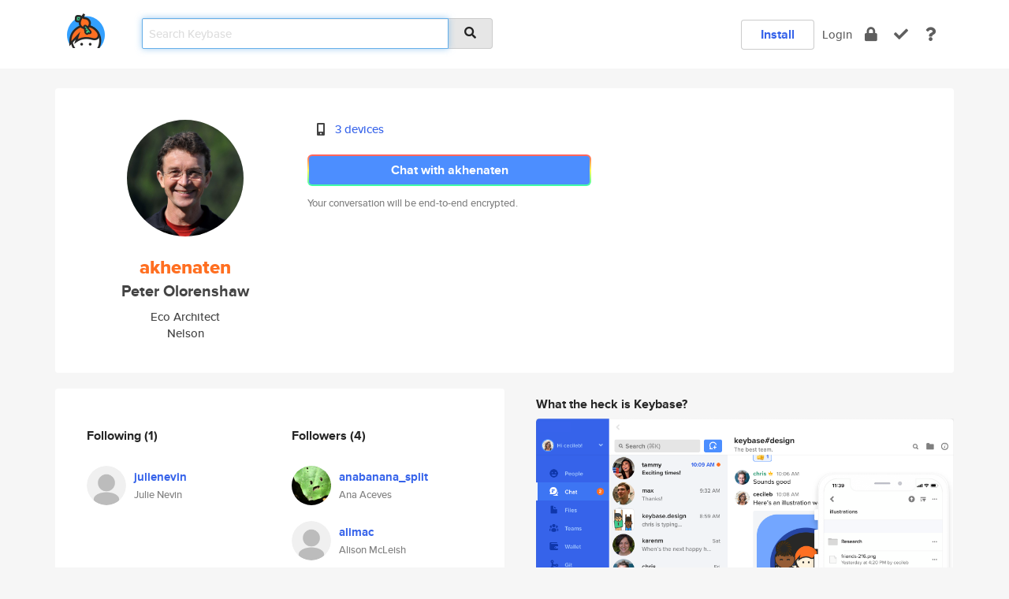

--- FILE ---
content_type: text/html; charset=utf-8
request_url: https://keybase.io/akhenaten
body_size: 5657
content:
<!DOCTYPE html>
<html id="">

  <!--~~~~~~~~~~~~~~~~~~~~~~~~~~~~~~~~~~~~~~~~~~~~~~~~~~~~~~~~~~~~~~~~~~~~~~~~

                              K E Y   B A S E

                            crypto for everyone

                        because no one we know ever
                      seems to have a public key. :-(

     No Google Analytics or other 3rd party hosted script tags on Keybase.

     And this has the added bonus that we'll never be able to serve ad code.

                                    \o/  \o/
                                  keybase team

  ~~~~~~~~~~~~~~~~~~~~~~~~~~~~~~~~~~~~~~~~~~~~~~~~~~~~~~~~~~~~~~~~~~~~~~~~~-->

  <head>
    <title>akhenaten (Peter Olorenshaw) | Keybase</title>
    <meta       name="viewport"    content="width=device-width, initial-scale=1.0, maximum-scale=1.0, user-scalable=no">
    <link       href="/_/brew/_/52e9d104/sitewide-css.css"      rel="stylesheet">
    
    <script type="text/javascript" nonce="87fcb5c8-ab19-4bc3-810c-b1d1cfde8af9" src="/_/brew/_/906baaf9/sitewide-js.js"></script>

    <meta    charset="UTF-8" />
    

<meta name="Description" content="akhenaten (Peter Olorenshaw) is now on Keybase, an open source app for encryption and cryptography."><meta property="og:description" content="akhenaten (Peter Olorenshaw) is now on Keybase, an open source app for encryption and cryptography."><meta name="twitter:image" content="https://s3.amazonaws.com/keybase_processed_uploads/2758cf1522a82b015e7fc75e48f8e505_360_360.jpg"><meta name="twitter:title" content="akhenaten (Peter Olorenshaw) on Keybase"><meta name="twitter:description" content="akhenaten (Peter Olorenshaw) is now on Keybase, an open source app for encryption and cryptography."><meta property="og:image"  content="https://s3.amazonaws.com/keybase_processed_uploads/2758cf1522a82b015e7fc75e48f8e505_360_360.jpg"><meta property="og:image:width" content="360"><meta property="og:image:height" content="360">

    <script type="text/javascript" nonce="87fcb5c8-ab19-4bc3-810c-b1d1cfde8af9">
    window.csrf_token="lgHZIDMwNjZhMGMxZDIwZjFjYjg2OWI5NWE3YjIzYjM1MTA4zmluBfjOAxcEAMDEIE9j+W94MmI3GyFTVqGtI8OeQpKN8nNSxJgUDHEoYvWR";
    </script>
  </head>

  
  <body id="">
  <div class="run-mode run-mode-prod">
    <div class="grid-monitor"> 
      <input id="url_base" type="hidden" value="https://keybase.io/"/>

        <div id="navbar-top">
          <div class="navbar navbar-fixed-top navbar-default" role="navigation" data-active-tab="">

            <div class="container navbar-container">
              <div class="row">

                <div class="col-xs-2 col-sm-1">
                  <div class="navbar-header">
                    <div class="navbar-brand">
                      <a href="/" aria-label="home">
                        <img src="/images/icons/icon-keybase-logo-48.png" srcset="/images/icons/icon-keybase-logo-48@2x.png 2x" width="48" height="48" />
                      </a>
                    </div>
                    <div class="staging-notice">Keybase Staging Server</div>
                  </div>
                </div>

                <div class="col-xs-10 col-sm-5">
                  <div class="nav-search-wrapper">
                    <div class="input-group form-group">
                      <input type="text" class="form-control auto-focus nav-search-input  " data-focus-priority="0" placeholder="Search Keybase"
                      autocapitalize="off" autocorrect="off" autocomplete="off" spellcheck="false">
                      <span class="input-group-addon"><i class="fas fa-search"></i></span>
                    </div>
                  </div>
                </div>

                <div class="col-xs-12 col-sm-6">    

      <table class="nav navbar-right navbar-buttons pull-right">
        <tr>
        
            <td>
              
              <a href="/download" class="btn btn-secondary">Install</a>
            </td>
            <td><a onclick="return false;" href="#_" class="navbar-link link-login ">Login</a></td>
            <td class="nav-btn "><div class="auto-tooltip" title="Encrypt"><a href="/encrypt" aria-label="encrypt"><i class="fas fa-lock"></i></a></div></td>
            <td class="nav-btn " ><div class="auto-tooltip" title="Verify"><a href="/verify" aria-label="verify"><i class="fas fa-check"></i></a></div></td>
            <td class="hidden-xs nav-btn "   ><div class="auto-tooltip" title="Docs"><a href="http://book.keybase.io" aria-label="docs"><i class="fas fa-question"></i></a></div></td>
          
        </tr>
      </table>
</div>

              </div>
            </div>
          </div>
        </div>



      
    

<div id="autoreset-event-error" class="container alert alert-warning" style="text-align:center; display:none;">
  <span id="autoreset-event-error-msg">  </span>
  <button type="button" class="close"><span id="autoreset-event-error-close">×</span></button>
</div>
<div id="autoreset-event-success" class="container alert alert-success" style="text-align:center; display:none;">
  <span id="autoreset-event-success-msg">  </span>
  <button type="button" class="close"><span id="autoreset-event-success-close">×</span></button>
</div>




      
      <div class="modal modal-primary" id="shared-modal" data-backdrop="static">
      </div>

      
      <div class="content">
        

<input type="hidden" id="is-self-view" value="0">
<div id="page-user">


    <div class="user-header">
    <div class="container">
      <div class="row header-row kb-main-card">
        <div class="col-sm-4 col-lg-3 col-profile-heading">
          
<div class="profile-heading" data-username="akhenaten" data-uid="5a7fba9444557c33f7b9d14116ddd919">

  <div class="picture user-profile-picture">
    
        <img src="https://s3.amazonaws.com/keybase_processed_uploads/2758cf1522a82b015e7fc75e48f8e505_360_360.jpg" class="img-circle" width="148" height="148">
      
  </div>


  <div class="full-name ">
    <div class="username ">akhenaten</div>
    
        Peter Olorenshaw
      
  </div>
  

  
      <div class="bio">
        
            Eco Architect
          
      </div>
    
      <div class="location">
        
            Nelson
          
      </div>
    

</div>

        </div>
        <div class="col-sm-8 col-lg-9 col-identity-heading">
          
<div class="identity-heading">

  <div class="visible-xs">
    
<div class="track-action-wrapper">
  

  <span class="btn-gradient"><a href="#_" onclick="return false;" class="btn btn-primary   app-redirector app-redirector-primary" data-app-target="chat/akhenaten"><span class="hidden-xs">Chat with akhenaten</span><span class="visible-xs">Start a chat</span></a></span><br/>
  <span class="small">Your conversation will be end-to-end encrypted.</span>

  

</div>

  </div>

  <div class="row">
    <div class="col-sm-7">
        
    

        

  <div class="identity-table">
    
        <div class="it-item">
          <i class="icon-kb-iconfont-identity-devices"></i>
          <a href="/akhenaten/devices">3 devices</a>
        </div>
      
    <div class="clearfix"></div>
  </div>

        
<div class="identity-table">
  

  <div class="clearfix"></div>
</div>

    </div>
    <div class="col-sm-5 col-dropdown">
        

    </div>
  </div>

  

  <div class="hidden-xs">
    
<div class="track-action-wrapper">
  

  <span class="btn-gradient"><a href="#_" onclick="return false;" class="btn btn-primary btn-md app-redirector app-redirector-primary" data-app-target="chat/akhenaten"><span class="hidden-xs">Chat with akhenaten</span><span class="visible-xs">Start a chat</span></a></span><br/>
  <span class="small">Your conversation will be end-to-end encrypted.</span>

  

</div>

  </div>

</div>

        </div>
      </div>
    </div>
  </div>

  <div class="user-body">

    <div class="container">
      <div class="row">
        <div class="col-md-6 col-tracking-table">

          

          

<div class="tracking" id="profile-tracking-section">
  
    <div class="row">
      <div class="col-xs-12 kb-main-card">

          <div class="row">
            <div class="col-xs-6 tracking-col">
              <h4>Following <span class="num">(1)</span></h4>
              <table class="follower-table">
                
      <tr data-uid="0d71ac5bef580046b3fd483b555f1719" class="follower-row">
        <td>
          
              <a href="/julienevin"><img class="img img-circle" src="/images/no-photo/placeholder-avatar-180-x-180.png" width="50" height="50"></a>
            
        </td>
        <td class="td-follower-info">
          <a href="/julienevin" class="username ">julienevin</a><br/>
          <span class="small">Julie Nevin</span>
        </td>
      </tr>
    

              </table>
            </div>
            <div class="col-xs-6 trackers-col">
              <h4>Followers <span class="num">(4)</span></h4>
              <table class="follower-table">
                
      <tr data-uid="0c1432089c9224d58e9d866e4356fa19" class="follower-row">
        <td>
          
              <a href="/anabanana_split"><img class="img img-circle" src="https://s3.amazonaws.com/keybase_processed_uploads/028a9d474cfe0f45bdeb08e1ba8bfa05_200_200.jpg" width="50" height="50"></a>
            
        </td>
        <td class="td-follower-info">
          <a href="/anabanana_split" class="username ">anabanana_split</a><br/>
          <span class="small">Ana Aceves</span>
        </td>
      </tr>
    
      <tr data-uid="a476bbac6e7093c7af3e3ec056b8b719" class="follower-row">
        <td>
          
              <a href="/alimac"><img class="img img-circle" src="/images/no-photo/placeholder-avatar-180-x-180.png" width="50" height="50"></a>
            
        </td>
        <td class="td-follower-info">
          <a href="/alimac" class="username ">alimac</a><br/>
          <span class="small">Alison McLeish</span>
        </td>
      </tr>
    
      <tr data-uid="f46f9b9a544df271587bad12324c4019" class="follower-row">
        <td>
          
              <a href="/frankstein"><img class="img img-circle" src="/images/no-photo/placeholder-avatar-180-x-180.png" width="50" height="50"></a>
            
        </td>
        <td class="td-follower-info">
          <a href="/frankstein" class="username ">frankstein</a><br/>
          <span class="small">JP</span>
        </td>
      </tr>
    
      <tr data-uid="b59b5b069edb7efd1d9c664304b20a19" class="follower-row">
        <td>
          
              <a href="/rosiepossible333"><img class="img img-circle" src="https://s3.amazonaws.com/keybase_processed_uploads/5ddeb1f6e91198b6f3e4b04058603705_200_200.jpg" width="50" height="50"></a>
            
        </td>
        <td class="td-follower-info">
          <a href="/rosiepossible333" class="username ">rosiepossible333</a><br/>
          <span class="small">Rosie Possible</span>
        </td>
      </tr>
    

              </table>
            </div>
          </div>
        </div>
      </div>

    

  
      <div class="row row-other-people">
        <div class="col-xs-12 kb-main-card">
          <div class="row">
            <div class="col-xs-12">
              <h4>Browse others <span class="num">(15)</span></h4>
            </div>
            
                <div class="col-xs-6 trackers-col">
                  <table class="follower-table">
                    
      <tr data-uid="22925fef13efe32720b60ca0283ccb19" class="follower-row">
        <td>
          
              <a href="/batigol"><img class="img img-circle" src="https://s3.amazonaws.com/keybase_processed_uploads/8477d9a1f3347e191263c825f8812805_200_200.jpg" width="50" height="50"></a>
            
        </td>
        <td class="td-follower-info">
          <a href="/batigol" class="username ">batigol</a><br/>
          <span class="small"></span>
        </td>
      </tr>
    

                  </table>
                </div>
              
                <div class="col-xs-6 trackers-col">
                  <table class="follower-table">
                    
      <tr data-uid="22eebce94f7c24fe4784a8770903d919" class="follower-row">
        <td>
          
              <a href="/cargoed"><img class="img img-circle" src="https://s3.amazonaws.com/keybase_processed_uploads/8e02f119da4dab6fb292d8d962acff05_200_200.jpg" width="50" height="50"></a>
            
        </td>
        <td class="td-follower-info">
          <a href="/cargoed" class="username ">cargoed</a><br/>
          <span class="small">Cargoed</span>
        </td>
      </tr>
    

                  </table>
                </div>
              
                <div class="col-xs-6 trackers-col">
                  <table class="follower-table">
                    
      <tr data-uid="227bf844e14a9711216caaa182ebb319" class="follower-row">
        <td>
          
              <a href="/colegleason"><img class="img img-circle" src="https://s3.amazonaws.com/keybase_processed_uploads/33e9bcd8ae2aff4883c54bdb9c8eb505_200_200.jpeg" width="50" height="50"></a>
            
        </td>
        <td class="td-follower-info">
          <a href="/colegleason" class="username ">colegleason</a><br/>
          <span class="small">Cole Gleason</span>
        </td>
      </tr>
    

                  </table>
                </div>
              
                <div class="col-xs-6 trackers-col">
                  <table class="follower-table">
                    
      <tr data-uid="2224080a0725debce48d4c8dad94ac00" class="follower-row">
        <td>
          
              <a href="/timc"><img class="img img-circle" src="/images/no-photo/placeholder-avatar-180-x-180.png" width="50" height="50"></a>
            
        </td>
        <td class="td-follower-info">
          <a href="/timc" class="username ">timc</a><br/>
          <span class="small">Tim Callagy</span>
        </td>
      </tr>
    

                  </table>
                </div>
              
                <div class="col-xs-6 trackers-col">
                  <table class="follower-table">
                    
      <tr data-uid="22627200b485d23f33dfcfe07f629600" class="follower-row">
        <td>
          
              <a href="/floessmindmatter"><img class="img img-circle" src="https://s3.amazonaws.com/keybase_processed_uploads/0b9eac62bc88d342d4019e33861f8005_200_200.jpg" width="50" height="50"></a>
            
        </td>
        <td class="td-follower-info">
          <a href="/floessmindmatter" class="username ">floessmindmatter</a><br/>
          <span class="small">christopher floess</span>
        </td>
      </tr>
    

                  </table>
                </div>
              
                <div class="col-xs-6 trackers-col">
                  <table class="follower-table">
                    
      <tr data-uid="22e35ac9c242a028e92726fc00e04119" class="follower-row">
        <td>
          
              <a href="/anibalbf"><img class="img img-circle" src="/images/no-photo/placeholder-avatar-180-x-180.png" width="50" height="50"></a>
            
        </td>
        <td class="td-follower-info">
          <a href="/anibalbf" class="username ">anibalbf</a><br/>
          <span class="small">Anibal Benito</span>
        </td>
      </tr>
    

                  </table>
                </div>
              
                <div class="col-xs-6 trackers-col">
                  <table class="follower-table">
                    
      <tr data-uid="226fbd08ae037bfacee02becd000c719" class="follower-row">
        <td>
          
              <a href="/synmac"><img class="img img-circle" src="https://s3.amazonaws.com/keybase_processed_uploads/f751b117392cedfb293bded95dff8c05_200_200.jpg" width="50" height="50"></a>
            
        </td>
        <td class="td-follower-info">
          <a href="/synmac" class="username ">synmac</a><br/>
          <span class="small">Donald Mac McCarthy</span>
        </td>
      </tr>
    

                  </table>
                </div>
              
                <div class="col-xs-6 trackers-col">
                  <table class="follower-table">
                    
      <tr data-uid="2296c7250b2516ca23970adbb7321519" class="follower-row">
        <td>
          
              <a href="/nevski11"><img class="img img-circle" src="https://s3.amazonaws.com/keybase_processed_uploads/ad6fd7ed20d53492511622c6ac2bf805_200_200.jpg" width="50" height="50"></a>
            
        </td>
        <td class="td-follower-info">
          <a href="/nevski11" class="username ">nevski11</a><br/>
          <span class="small">Neville Atkinson</span>
        </td>
      </tr>
    

                  </table>
                </div>
              
                <div class="col-xs-6 trackers-col">
                  <table class="follower-table">
                    
      <tr data-uid="22974f2babe7ee6124d4b6518a6c7e19" class="follower-row">
        <td>
          
              <a href="/horopuke565yto"><img class="img img-circle" src="https://s3.amazonaws.com/keybase_processed_uploads/4fc72e1fb9fb279c3b1d3be046d51005_200_200.jpg" width="50" height="50"></a>
            
        </td>
        <td class="td-follower-info">
          <a href="/horopuke565yto" class="username ">horopuke565yto</a><br/>
          <span class="small">Thomas Oliver</span>
        </td>
      </tr>
    

                  </table>
                </div>
              
                <div class="col-xs-6 trackers-col">
                  <table class="follower-table">
                    
      <tr data-uid="22fc844e432c28542497d01b3e6aec19" class="follower-row">
        <td>
          
              <a href="/blueivypartners"><img class="img img-circle" src="https://s3.amazonaws.com/keybase_processed_uploads/454cd42f0b9d2b3c67adff579375af05_200_200.jpg" width="50" height="50"></a>
            
        </td>
        <td class="td-follower-info">
          <a href="/blueivypartners" class="username ">blueivypartners</a><br/>
          <span class="small"></span>
        </td>
      </tr>
    

                  </table>
                </div>
              
                <div class="col-xs-6 trackers-col">
                  <table class="follower-table">
                    
      <tr data-uid="227439a336f9ae5c1f8960d7e89fb419" class="follower-row">
        <td>
          
              <a href="/nbigger"><img class="img img-circle" src="/images/no-photo/placeholder-avatar-180-x-180.png" width="50" height="50"></a>
            
        </td>
        <td class="td-follower-info">
          <a href="/nbigger" class="username ">nbigger</a><br/>
          <span class="small">Nick Bigger</span>
        </td>
      </tr>
    

                  </table>
                </div>
              
                <div class="col-xs-6 trackers-col">
                  <table class="follower-table">
                    
      <tr data-uid="2236cb4db5a0081901dc9510c52f7600" class="follower-row">
        <td>
          
              <a href="/kbrumer"><img class="img img-circle" src="https://s3.amazonaws.com/keybase_processed_uploads/466a22da5a9f09c83fccbef14a8c0505_200_200.jpg" width="50" height="50"></a>
            
        </td>
        <td class="td-follower-info">
          <a href="/kbrumer" class="username ">kbrumer</a><br/>
          <span class="small">Ken D. Brumer</span>
        </td>
      </tr>
    

                  </table>
                </div>
              
                <div class="col-xs-6 trackers-col">
                  <table class="follower-table">
                    
      <tr data-uid="2271e49ff9109c63b990856842f4ca19" class="follower-row">
        <td>
          
              <a href="/athosbr99"><img class="img img-circle" src="https://s3.amazonaws.com/keybase_processed_uploads/0ba3e7d58c338b4204ca02c746209d05_200_200.jpg" width="50" height="50"></a>
            
        </td>
        <td class="td-follower-info">
          <a href="/athosbr99" class="username ">athosbr99</a><br/>
          <span class="small">Athos Castro Moreno</span>
        </td>
      </tr>
    

                  </table>
                </div>
              
                <div class="col-xs-6 trackers-col">
                  <table class="follower-table">
                    
      <tr data-uid="22d3e6f10669f46fbe724c0798fabc19" class="follower-row">
        <td>
          
              <a href="/exquided"><img class="img img-circle" src="https://s3.amazonaws.com/keybase_processed_uploads/cb6a578c8f877561342bcef9fc3d4705_200_200.jpg" width="50" height="50"></a>
            
        </td>
        <td class="td-follower-info">
          <a href="/exquided" class="username ">exquided</a><br/>
          <span class="small">Sergiusz Nowakowski</span>
        </td>
      </tr>
    

                  </table>
                </div>
              
                <div class="col-xs-6 trackers-col">
                  <table class="follower-table">
                    
      <tr data-uid="22d3d977b2d63a4b91ef495adf61cc19" class="follower-row">
        <td>
          
              <a href="/ionutciordas"><img class="img img-circle" src="https://s3.amazonaws.com/keybase_processed_uploads/cfac7661f68ffad24f8f91d04a6bef05_200_200.jpg" width="50" height="50"></a>
            
        </td>
        <td class="td-follower-info">
          <a href="/ionutciordas" class="username ">ionutciordas</a><br/>
          <span class="small"></span>
        </td>
      </tr>
    

                  </table>
                </div>
              
          </div>
        </div>
      </div>
    
</div>


        </div>
        <div class="col-md-6 col-stuff kb-sub-card">
          

<div class="command-line-examples hidden-xs">
  
      <h4>What the heck is Keybase?</h4>
    
  <img id="screenshot1" class="img img-responsive" src="/images/screenshots/keybase-nav-v2.png" width="1550" height="1103">
  <p style="text-align:center;margin-top:30px;"></p>

    <center style="margin-bottom:30px;">
      
    <div class="install-badge">
      <a
        href="#_"
        data-use-direct="true"
        data-target="https://prerelease.keybase.io/Keybase.dmg"
        data-platform="macOS"
        data-context="user-stuff-col"
        class="install-link"
      >
        <img
          srcset="/images/badges/install-badge-macos-168-56.png, /images/badges/install-badge-macos-168-56@2x.png 2x, /images/badges/install-badge-macos-168-56@3x.png 3x"
          src="/images/badges/install-badge-macos-168-56@3x.png"
          width="168"
          height="56"
        >
      </a>

      
    </div>
  

    </center>

  
      <h3 id="keybase-is-an-open-source-app">Keybase is an open source app</h3>
<p>Keybase comes with everything you need to manage your identity,
create secure chats, and share files privately. It&#39;s free.</p>
<p>It&#39;s fun too.</p>
<p>Over 100,000 people have joined Keybase so far to prove their identities, and it&#39;s growing rapidly.</p>

    



</div>

        </div>
      </div>
    </div>
  </div>

</div>

      </div>

      <div class="footer">
  
      <div class="container hidden-xs">
        <div class="row">
          <div class="col-xs-12 col-sm-6 col-md-5 col-lg-4">
            <img src="/images/walkthrough/footprints_transp.png"  class="img-responsive" width="1000" height="272">
          </div>
        </div>
      </div>
    

<div class="container text-center hidden-xs">
  <div>

    <small>
      Keybase, 2026
    | Available within Tor at <strong>http://keybase5wmilwokqirssclfnsqrjdsi7jdir5wy7y7iu3tanwmtp6oid.onion</strong><br/><br/>

    </small>

      <a href="/download">install Keybase</a>
      | <a href="/blog">read our blog</a>
      | <a href="/docs">documentation</a>
      | <a href="/docs/bug_reporting">bug reporting</a>
      | <a href="/docs/secadv">security advisories</a>
      <br><a href="/docs/terms">terms</a>
      &amp; <a href="/docs/privacypolicy">privacy</a>
      &amp; <a href="/docs/california-ccpa">california ccpa</a>
      &amp; <a href="/docs/acceptable-use-policy">acceptable use</a><br>
        <a href="/jobs">jobs @ keybase</a>
    </div>
  </div>
</div>
<div class="container text-center visible-xs" id="mobile-footer" style="padding:20px 0">

  

  <div style="margin-bottom:20px">
    <a href="https://github.com/keybase/client/issues" rel="noopener noreferrer">Please send us feedback &amp; bug reports</a>.
  </div>
  Keybase, 2026
    | <a href="/blog">read our blog</a>
    <br><a href="/docs/terms">terms</a>
    &amp; <a href="/docs/privacypolicy">privacy</a>
    &amp; <a href="/docs/secadv">security advisories</a>
    &amp; <a href="/docs/california-ccpa">california ccpa</a>
    &amp; <a href="/docs/acceptable-use-policy">acceptable use</a>
  </div>
</div>


    </div>
  </div>
  <script type="text/javascript" nonce="87fcb5c8-ab19-4bc3-810c-b1d1cfde8af9">
    window.session = new Session()
    window.run_mode = "prod";
  </script>
  </body>
</html>
